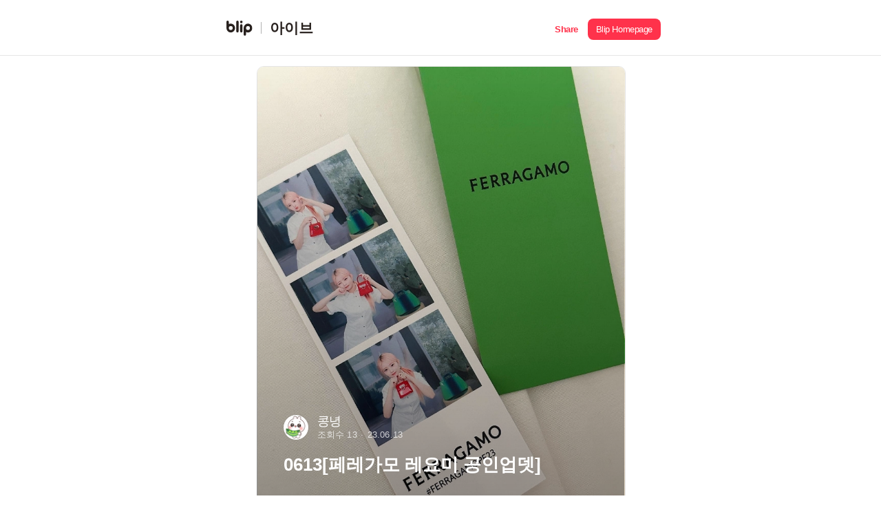

--- FILE ---
content_type: text/html; charset=utf-8
request_url: https://s.blip.kr/c/47798935
body_size: 23795
content:
<!DOCTYPE html>
<html lang="ko">

<head>
    <!-- Global site tag (gtag.js) - Google Analytics GA4-->
    <script async src="https://www.googletagmanager.com/gtag/js?id=UA-164683165-1"></script>
    <script async src="https://www.googletagmanager.com/gtag/js?id=G-74Z51LLSRQ"></script>
    <script>
        window.dataLayer = window.dataLayer || [];
        function gtag(){dataLayer.push(arguments);}
        gtag('js', new Date());
        gtag('config', 'UA-164683165-1');
        gtag('config', 'G-74Z51LLSRQ');
    </script>
    <meta http-equiv="X-UA-Compatible" content="IE=Edge">
    <meta charset="UTF-8">
    <meta name="viewport" content="width=device-width,initial-scale=1.0,minimum-scale=1.0,maximum-scale=1.0,user-scalable=yes">
    <title>blip | 0613[페레가모 레요미 공인업뎃]</title>
    <link rel="shortcut icon" href="/images/favicon.png">
    <link rel="canonical" href="http://s.blip.kr/c/47798935" />
    <link rel="apple-touch-icon-precomposed" href="" sizes="" />
    <meta name="description" content="콩녕님이 등록한 아이브 갤러리">
    <meta name="author" content="콩녕">
    <!--open graph-->
    <meta property="og:title" content="0613[페레가모 레요미 공인업뎃]" />
    <meta property="og:description" content="콩녕님이 등록한 아이브 갤러리" />
    <meta property="og:url" content="https://s.blip.kr/c/47798935" />
    <meta property="og:type" content="website" />
    <meta property="og:image" content="https://image.blip.kr/v1/file/0089f7a80bb4c08e7100122e96afa055" />
    <meta property="og:image:secure_url" content="https://image.blip.kr/v1/file/0089f7a80bb4c08e7100122e96afa055" />
    <meta property="og:image:type" content="image/png" />
    <meta property="og:image:width" content="1280" />
    <meta property="og:image:height" content="630" />
    <meta property="og:image:alt" content="t" />
    <!-- Twitter Card data -->
    <meta name="twitter:card" content="summary_large_image">
    <meta name="twitter:title" content="0613[페레가모 레요미 공인업뎃]">
    <meta name="twitter:description" content="콩녕님이 등록한 아이브 갤러리">
    <meta name="twitter:url" content="https://s.blip.kr/c/47798935">
    <meta name="twitter:image" content="https://image.blip.kr/v1/file/0089f7a80bb4c08e7100122e96afa055">
    <meta property="twitter:image:width" content="820" />
    <meta property="twitter:image:height" content="418" />
    <meta name="naver-site-verification" content="13334e4e2fb42e9ea07c3dd8c3310e2cb0c3966c" />
    <script src="/lib/jquery.min.js"></script>
    <script type="text/javascript" src="/js/main.js"></script>
    <script src="//developers.kakao.com/sdk/js/kakao.min.js"></script>
    <script>
        $(document).ready(function(){
            Kakao.init("30785b8dfe42946f64597088c04eb325");

        });

        (function(a_,i_,r_,_b,_r,_i,_d,_g,_e){if(!a_[_b]){var d={queue:[]};_r.concat(_i).forEach(function(a){var i_=a.split("."),a_=i_.pop();i_.reduce(function(a,i_){return a[i_]=a[i_]||{}},d)[a_]=function(){d.queue.push([a,arguments])}});a_[_b]=d;a_=i_.getElementsByTagName(r_)[0];i_=i_.createElement(r_);i_.onerror=function(){d.queue.filter(function(a){return 0<=_i.indexOf(a[0])}).forEach(function(a){a=a[1];a=a[a.length-1];"function"===typeof a&&a("error occur when load airbridge")})};i_.async=1;i_.src="//static.airbridge.io/sdk/latest/airbridge.min.js";a_.parentNode.insertBefore(i_,a_)}})(window,document,"script","airbridge","init fetchResource setBanner setDownload setDownloads openDeeplink setDeeplinks sendWeb setUserAgent setUserAlias addUserAlias setMobileAppData setUserId setUserEmail setUserPhone setUserAttributes clearUser setDeviceIFV setDeviceIFA setDeviceGAID events.send events.signIn events.signUp events.signOut events.purchased events.addedToCart events.productDetailsViewEvent events.homeViewEvent events.productListViewEvent events.searchResultViewEvent".split(" "),["events.wait"]);

        airbridge.init({
            app: 'blip',
            webToken: '6c86416fb8df4b58b5db3d32af7e669e',
            useProtectedAttributionWindow: true
        });

    </script>
      <script async src="https://pagead2.googlesyndication.com/pagead/js/adsbygoogle.js?client=ca-pub-6965310808580946"
    crossorigin="anonymous"></script>
    <script type="text/javascript">
        if(typeof(history.pushState) == 'function') {
        var CategoryURL = location.href;
        CategoryURL = CategoryURL.replace(/\?category=([0-9]+)/ig,'');
        history.pushState(null, null , CategoryURL)
    }
    </script>
<!--    <link rel="stylesheet" media="(max-width: 1439px)" href="/css/mobile.css">-->
<!--    <link rel="stylesheet" media="(min-width: 1440px)" href="/css/desktop.css">   -->
    <link rel="stylesheet" media="(max-width: 649px)" href="/css/mobile.css">
    <link rel="stylesheet" media="(min-width: 650px)" href="/css/desktop.css">
    <link rel="stylesheet" href="/css/common.css">
</head>

<body>
  <header id="header">
      <div class="header-content-wrapper">
            <a id="header-logo-area" href="/" class="logo-area">
                <img class="logo" src="/resource/icon/icon-logo.svg" alt="" />
                <div class="line"></div>
                <h1 class="group-name">아이브</h1>
            </a>
            <div id="header-share-area"  class="btn-share-area appSharePopup">
                <a role="button" class="btn-share"><span class="i18n-share-button">공유</span></a>
                <a role="button" class="btn-homepage btn-goToApp" data-applink="blip://home/collection?unitId&#x3D;85&amp;idHash&#x3D;47798935" data-airbridge-link="https://b.blip.kr/@blip/web_blip?ad_creative&#x3D;47798935&amp;ad_group&#x3D;c&amp;campaign&#x3D;share_page&amp;og_tag_id&#x3D;16024629&amp;routing_short_id&#x3D;qnh5e&amp;tracking_template_id&#x3D;3a0e549cc7c7b25f44a11fdfe092ef20&amp;ad_type&#x3D;click"><span class="i18n-blip-homepage">블립 홈페이지</span></a>
                <a role="button" class="btn-app btn-goToApp" data-applink="blip://home/collection?unitId&#x3D;85&amp;idHash&#x3D;47798935" data-airbridge-link="https://b.blip.kr/@blip/web_blip?ad_creative&#x3D;47798935&amp;ad_group&#x3D;c&amp;campaign&#x3D;share_page&amp;og_tag_id&#x3D;16024629&amp;routing_short_id&#x3D;qnh5e&amp;tracking_template_id&#x3D;3a0e549cc7c7b25f44a11fdfe092ef20&amp;ad_type&#x3D;click"><span class="i18n-open-app">앱에서 열기</span></a>
            </div>
      </div>
  </header>
    <div id="container">
        <section class="collection-image-section">
            <article>
                <div class="main-image-wrapper">
                    <img src="https://image.blip.kr/v1/file/0089f7a80bb4c08e7100122e96afa055" class="main-image" alt="">
                    <div class="main-explain-area">
                        <div class="main-explain-1">
                            <img class="main-explain-user" src="https://image.blip.kr/v1/file/b84f4f7c3f8470b85c483ffe0c779b9d" alt="">
                            <div class="main-image-explain">
                                <p class="main-image-userID">콩녕</p>
                                <p><span>조회수 13</span><span>23.06.13</span></p>
                            </div>
                        </div>
                        <div class="main-explain-2">
                            <h1>0613[페레가모 레요미 공인업뎃]</h1>
                            <div class="btn-Tag-wrapper">
                            </div>
                        </div>
                    </div>
                </div>
            </article>
                    <article>
                        <div class="collection-image-1 appInfoPopup" role="img" style="background-image:url(https://image.blip.kr/v1/file/d235b54d0ab85a9f8e50ad47984aa937);" aria-label="이미지설명">
    <!--                        <div class="view-number">-->
    <!--                            <img src="/resource/icon/blip-common-btn-view.svg" alt="">-->
    <!--                            <span>1/4</span>-->
    <!--                        </div>-->
                        </div>
                        <div class="collection-image-explain">
                            <p class="description">
                               
                            </p>
                        </div>
                    </article>
                    <article>
                        <div class="collection-image-1 appInfoPopup" role="img" style="background-image:url(https://image.blip.kr/v1/file/bb5971a3f888535021e2ac40d4448e10);" aria-label="이미지설명">
    <!--                        <div class="view-number">-->
    <!--                            <img src="/resource/icon/blip-common-btn-view.svg" alt="">-->
    <!--                            <span>2/4</span>-->
    <!--                        </div>-->
                        </div>
                        <div class="collection-image-explain">
                            <p class="description">
                               
                            </p>
                        </div>
                    </article>
                    <article>
                        <div class="collection-image-1 appInfoPopup" role="img" style="background-image:url(https://image.blip.kr/v1/file/6d64594f515d68783468997c92a4dac3);" aria-label="이미지설명">
    <!--                        <div class="view-number">-->
    <!--                            <img src="/resource/icon/blip-common-btn-view.svg" alt="">-->
    <!--                            <span>3/4</span>-->
    <!--                        </div>-->
                        </div>
                        <div class="collection-image-explain">
                            <p class="description">
                               
                            </p>
                        </div>
                    </article>
                    <article>
                        <div class="collection-image-1 appInfoPopup" role="img" style="background-image:url(https://image.blip.kr/v1/file/1b0fe8a5ec63fe546c187887c71aa60d);" aria-label="이미지설명">
    <!--                        <div class="view-number">-->
    <!--                            <img src="/resource/icon/blip-common-btn-view.svg" alt="">-->
    <!--                            <span>4/4</span>-->
    <!--                        </div>-->
                        </div>
                        <div class="collection-image-explain">
                            <p class="description">
                               
                            </p>
                        </div>
                    </article>
        </section>
        <section class="banner-area btn-goToApp"  data-applink="blip://home/collection?unitId&#x3D;85&amp;idHash&#x3D;47798935" data-airbridge-link="https://b.blip.kr/@blip/web_blip?ad_creative&#x3D;47798935&amp;ad_group&#x3D;c&amp;campaign&#x3D;share_page&amp;og_tag_id&#x3D;16024629&amp;routing_short_id&#x3D;qnh5e&amp;tracking_template_id&#x3D;3a0e549cc7c7b25f44a11fdfe092ef20&amp;ad_type&#x3D;click">
            <a href="#">
                <div class="banner-content-wrapper">
                    <img class="banner-img fanlog" src="/resource/images/web-banner-fanlog.png">
                </div>
            </a>
        </section>
        <section class="comment-area">
            <div class="comment-wrapper appInfoPopup">
                <h2>총 1개의 댓글</h2>
                <ul>
                    <li>
                            <img src="https://image.blip.kr/v1/file/b84f4f7c3f8470b85c483ffe0c779b9d" alt="" class="comment-user-image">

                        <div>
                            <p class="comment-content-wrapper">
                                <span class="comment-userID">콩녕</span>
                                <span class="comment-time">23.06.13</span>
                            </p>
                            <p class="comment-content">줍시 핱 댓 </p>
                            <p class="comment-content-wrapper">
                                <button class="comment-likeCount">0</button>
                                <button class="comment-replyCount">0</button>
                            </p>
                        </div>
                    </li>
                </ul>
                <a role="button" class="comment-moreBtn">더보기</a>
            </div>
        </section>
        <section class="popularCollection-area">
            <div class="popularCollection-wrapper">
                <h2>인기 컬렉션</h2>
                <div>
                    <ul>
                        <li>
                            <a onclick="showContent(this)" data-url="/c/db67bda4">
                                <img src="https://image.blip.kr/v1/file/e87d73e466a8490c7a3f16d5977b47aa" alt="" class="popularCollection-image">
                                <div class="popularCollection-content-wrapper">
                                    <div>
                                        <h3 class="popularCollection-title">친하게 지내실븐 구해요❕선팔&#x3D;맞팔 꼭 해드림 팔취❌</h3>
                                        <p class="popularCollection-user-wrapper">
                                            <button class="popularCollection-userID">키힣</button>
                                            <button class="popularCollection-userParticipation">조회수 0</button>
                                        </p>
                                    </div>
                                </div>
                            </a>
                        </li>
                        <li>
                            <a onclick="showContent(this)" data-url="/c/add12f47">
                                <img src="https://image.blip.kr/v1/file/e0db4d481d3039f7aacd8b40699375b5" alt="" class="popularCollection-image">
                                <div class="popularCollection-content-wrapper">
                                    <div>
                                        <h3 class="popularCollection-title">0115 리즈 멤트</h3>
                                        <p class="popularCollection-user-wrapper">
                                            <button class="popularCollection-userID">녕뇽ˊ</button>
                                            <button class="popularCollection-userParticipation">조회수 0</button>
                                        </p>
                                    </div>
                                </div>
                            </a>
                        </li>
                        <li>
                            <a onclick="showContent(this)" data-url="/c/43119a11">
                                <img src="https://image.blip.kr/v1/file/a1b7e24854ccfcbeb7433da934deae1f" alt="" class="popularCollection-image">
                                <div class="popularCollection-content-wrapper">
                                    <div>
                                        <h3 class="popularCollection-title">0116 원영 인스타그램</h3>
                                        <p class="popularCollection-user-wrapper">
                                            <button class="popularCollection-userID">녕뇽ˊ</button>
                                            <button class="popularCollection-userParticipation">조회수 0</button>
                                        </p>
                                    </div>
                                </div>
                            </a>
                        </li>
                        <li>
                            <a onclick="showContent(this)" data-url="/c/9509286a">
                                <img src="https://image.blip.kr/v1/file/652d6780a608ddddd4829ccc913e5022" alt="" class="popularCollection-image">
                                <div class="popularCollection-content-wrapper">
                                    <div>
                                        <h3 class="popularCollection-title">0113 레이 원영 인스타그램</h3>
                                        <p class="popularCollection-user-wrapper">
                                            <button class="popularCollection-userID">녕뇽ˊ</button>
                                            <button class="popularCollection-userParticipation">조회수 0</button>
                                        </p>
                                    </div>
                                </div>
                            </a>
                        </li>
                        <li>
                            <a onclick="showContent(this)" data-url="/c/5cdb3c6e">
                                <img src="https://image.blip.kr/v1/file/88fe11615f479b426b84f3b0ad0819aa" alt="" class="popularCollection-image">
                                <div class="popularCollection-content-wrapper">
                                    <div>
                                        <h3 class="popularCollection-title">8월 단체모음</h3>
                                        <p class="popularCollection-user-wrapper">
                                            <button class="popularCollection-userID">백설예</button>
                                            <button class="popularCollection-userParticipation">조회수 0</button>
                                        </p>
                                    </div>
                                </div>
                            </a>
                        </li>
                        <li>
                            <a onclick="showContent(this)" data-url="/c/a3f6f1be">
                                <img src="https://image.blip.kr/v1/file/affe0e61e288331c3b23e20fd856231b" alt="" class="popularCollection-image">
                                <div class="popularCollection-content-wrapper">
                                    <div>
                                        <h3 class="popularCollection-title">0114 폴더즈 인스타</h3>
                                        <p class="popularCollection-user-wrapper">
                                            <button class="popularCollection-userID">다이브워녕콩💗</button>
                                            <button class="popularCollection-userParticipation">조회수 0</button>
                                        </p>
                                    </div>
                                </div>
                            </a>
                        </li>
                    </ul>
                </div>
            </div>
        </section>
        <section class="banner-area btn-goToApp"  data-applink="blip://home/collection?unitId&#x3D;85&amp;idHash&#x3D;47798935" data-airbridge-link="https://b.blip.kr/@blip/web_blip?ad_creative&#x3D;47798935&amp;ad_group&#x3D;c&amp;campaign&#x3D;share_page&amp;og_tag_id&#x3D;16024629&amp;routing_short_id&#x3D;qnh5e&amp;tracking_template_id&#x3D;3a0e549cc7c7b25f44a11fdfe092ef20&amp;ad_type&#x3D;click">
            <a href="#">
                <div class="banner-content-wrapper">
                    <img class="banner-img fanlog" src="/resource/images/web-banner-fanlog.png">
                </div>
            </a>
        </section>
    </div>
     <div id="popup">
        <div class="appInfoPopup-wrapper">
            <div class="appInfoPopup-background"></div>
            <div class="appInfoPopsup-area">
                <button class="btn-popupClose"></button>
                <h2>
                    <span class="i18n-popup-title-1"></span>
                    <br />
                    <span class="i18n-popup-title-2"></span>
                </h2>
                <div class="popup-img"></div>
                <button class="btn-goToApp" data-applink="blip://home/collection?unitId&#x3D;85&amp;idHash&#x3D;47798935" data-airbridge-link="https://b.blip.kr/@blip/web_blip?ad_creative&#x3D;47798935&amp;ad_group&#x3D;c&amp;campaign&#x3D;share_page&amp;og_tag_id&#x3D;16024629&amp;routing_short_id&#x3D;qnh5e&amp;tracking_template_id&#x3D;3a0e549cc7c7b25f44a11fdfe092ef20&amp;ad_type&#x3D;click">
                    <span class="i18n-popup-button-1"></span>
                    <img class="blip-img" src="/resource/icon/icon-logo-w.svg">
                    <span class="i18n-popup-button-2"></span>
                </button>
            </div>
        </div>
    </div>
       <div id="sharePopup">
        <div class="appsharePopup-wrapper">
            <div class="appsharePopup-background"></div>
            <div class="appsharePopup-area">
                <button class="btn-sharePopupClose"></button>
                <h2>공유하기</h2>
                <input id="clip_target" type="text" value="" style="position:absolute;top:-9999em;" />
                <ul class="appsharePopup-btnList">
                    <li>
                        <a onclick="share('copy','47798935','https://s.blip.kr/c/47798935',`0613[페레가모 레요미 공인업뎃]`,`콩녕님이 등록한 아이브 컬렉션`,`https://image.blip.kr/v1/file/0089f7a80bb4c08e7100122e96afa055`)">
                            <img src="/resource/icon/blip-share-btn-link.svg">
                            <span class="appsharePopup-link">링크 복사</span>
                        </a>
                    </li>
                    <li>
                        <a onclick="share('twitter','47798935','https://s.blip.kr/c/47798935',`0613[페레가모 레요미 공인업뎃]`,`콩녕님이 등록한 아이브 컬렉션`,`https://image.blip.kr/v1/file/0089f7a80bb4c08e7100122e96afa055`)">
                            <img src="/resource/icon/blip-share-btn-twitter.svg">
                            <span class="appsharePopup-link">트위터</span>
                        </a>
                    </li>
                    <li>
                        <a onclick="share('facebook','47798935','https://s.blip.kr/c/47798935',`0613[페레가모 레요미 공인업뎃]`,`콩녕님이 등록한 아이브 컬렉션`,`https://image.blip.kr/v1/file/0089f7a80bb4c08e7100122e96afa055`)">
                            <img src="/resource/icon/blip-share-btn-facebook.svg">
                            <span class="appsharePopup-link">페이스북</span>
                        </a>
                    </li>
                    <li>
                        <a onclick="share('kakao','47798935','https://s.blip.kr/c/47798935',`0613[페레가모 레요미 공인업뎃]`,`콩녕님이 등록한 아이브 컬렉션`,`https://image.blip.kr/v1/file/0089f7a80bb4c08e7100122e96afa055`)">
                            <img src="/resource/icon/blip-share-btn-kakao.svg">
                            <span class="appsharePopup-link">카카오톡</span>
                        </a>
                    </li>
<!--                    <li>-->
<!--                        <a onclick="share('text','47798935','https://s.blip.kr/c/47798935',`0613[페레가모 레요미 공인업뎃]`,`콩녕님이 등록한 아이브 컬렉션`,`https://image.blip.kr/v1/file/0089f7a80bb4c08e7100122e96afa055`)">-->
<!--                            <img src="/resource/icon/blip-share-btn-more.svg">-->
<!--                            <span class="appsharePopup-link">더보기</span>-->
<!--                        </a>-->
<!--                    </li>-->
                </ul>
            </div>
        
        </div>
    </div>
  <script src="https://cdnjs.cloudflare.com/ajax/libs/i18next/21.6.7/i18next.min.js" integrity="sha512-zMiJ3GwsyeVCwBEr8N4iBEkE7pA1djgp6tZfXnh0qZo6qtK6ZP7afL4Afkxrl1hWcjOGi5vijEitdeGNqO48Dw==" crossorigin="anonymous" referrerpolicy="no-referrer"></script>
  <script type="text/javascript" src="/js/i18n.js"></script>
  <script type="text/javascript" src="/js/i18nFanlogBanner.js"></script>
</body>

</html>

--- FILE ---
content_type: text/html; charset=utf-8
request_url: https://id.abr.ge/api/v2/third-party-cookie/identifier.html?requestID=845203766
body_size: 443
content:
<!DOCTYPE html>
<html>
<head><meta charset="utf-8"></head>
<body>

<pre>
    requestID: 845203766
    Reply: map[uuid:09903efa-6df6-40fb-b4cb-0a909c3ca78b]
</pre>
<script>
    var message = {
        requestID: '845203766',
        
        reply: (document.cookie.indexOf('ab180ClientId=') !== -1) ? {"uuid":"09903efa-6df6-40fb-b4cb-0a909c3ca78b"} : { error: 'Third party cookie is not supported' }
        
    }

    window.parent.postMessage(
        
        JSON.stringify(message)
        
    , '*');
</script>
</body>
</html>


--- FILE ---
content_type: text/html; charset=utf-8
request_url: https://www.google.com/recaptcha/api2/aframe
body_size: 258
content:
<!DOCTYPE HTML><html><head><meta http-equiv="content-type" content="text/html; charset=UTF-8"></head><body><script nonce="l0DqrQFF6Wq-m_nmCENj6w">/** Anti-fraud and anti-abuse applications only. See google.com/recaptcha */ try{var clients={'sodar':'https://pagead2.googlesyndication.com/pagead/sodar?'};window.addEventListener("message",function(a){try{if(a.source===window.parent){var b=JSON.parse(a.data);var c=clients[b['id']];if(c){var d=document.createElement('img');d.src=c+b['params']+'&rc='+(localStorage.getItem("rc::a")?sessionStorage.getItem("rc::b"):"");window.document.body.appendChild(d);sessionStorage.setItem("rc::e",parseInt(sessionStorage.getItem("rc::e")||0)+1);localStorage.setItem("rc::h",'1768727865666');}}}catch(b){}});window.parent.postMessage("_grecaptcha_ready", "*");}catch(b){}</script></body></html>

--- FILE ---
content_type: image/svg+xml
request_url: https://s.blip.kr/resource/icon/blip-share-btn-facebook.svg
body_size: 461
content:
<svg xmlns="http://www.w3.org/2000/svg" width="45" height="45" viewBox="0 0 45 45">
    <g fill="none" fill-rule="evenodd">
        <circle cx="22.5" cy="22.5" r="22.5" fill="#3058A3"/>
        <path fill="#FFF" fill-rule="nonzero" d="M17.845 20.247h2.768v-2.46l.094-.947c.063-.632.409-1.25 1.038-1.855a3.457 3.457 0 012.275-.998c.874-.047 1.919-.017 3.135.09v2.743h-1.803l-.42.04a1.07 1.07 0 00-.692.322 1.165 1.165 0 00-.283.646 6.414 6.414 0 00-.031.443v1.976h3.124l-.398 3.044h-2.747v7.863h-3.292V23.29h-2.768v-3.044z"/>
    </g>
</svg>
